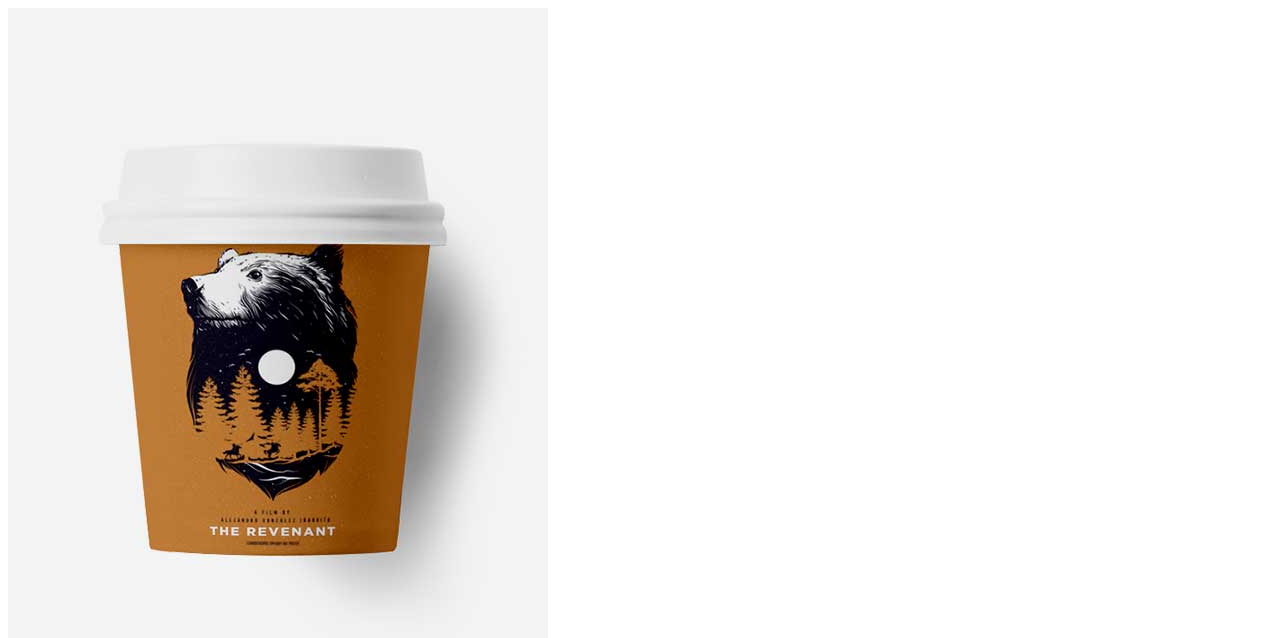

--- FILE ---
content_type: text/html; charset=UTF-8
request_url: http://www.gruvimedia.lt/wp-admin/admin-ajax.php?ajax=true&action=load_quickview_content&product_id=2350
body_size: 2677
content:
      

        <div class="woocommerce">
            <div itemscope itemtype="http://schema.org/Product" id="product-2350" class="popup-product-quick-view-wrapper product type-simple post-2350 type-product status-publish has-post-thumbnail product_cat-figure product_cat-paper-cups product_tag-film-maker product_tag-filmmaker product_tag-helmet product_tag-movie-studio product_tag-paper-cup clearfix first instock shipping-taxable purchasable product-type-simple">
                <div class="woocomerce-quickview-info">
                    <div class="single-product-image-wrap horizontal thumbnail-left">
                        <div class="product-label">



</div>
<div class="single-product-image-inner">
    <div id="product-images1" class="slider-for" 
        data-slick='{"slidesToShow" : 1, "slidesToScroll": 1, "infinite" : false, "asNavFor" : ".slider-nav" }'>
        <div class="woocommerce-image-zoom"><a href="http://www.gruvimedia.lt/wp-content/uploads/2018/08/wolf-moon-light.jpg" itemprop="image" class="woocommerce-main-image" title="" data-rel="prettyPhoto[product-gallery]" data-index="0"><i class="ion-ios-search"></i></a><img width="540" height="670" src="http://www.gruvimedia.lt/wp-content/uploads/2018/08/wolf-moon-light.jpg" class="attachment-shop_single size-shop_single" alt="" decoding="async" srcset="http://www.gruvimedia.lt/wp-content/uploads/2018/08/wolf-moon-light.jpg 540w, http://www.gruvimedia.lt/wp-content/uploads/2018/08/wolf-moon-light-242x300.jpg 242w" sizes="(max-width: 540px) 100vw, 540px" /></div><div class="woocommerce-image-zoom"><a href="http://www.gruvimedia.lt/wp-content/uploads/2018/08/the-jungle-book.jpg" itemprop="image" class="woocommerce-main-image" title="" data-rel="prettyPhoto[product-gallery]" data-index="1"><i class="ion-ios-search"></i></a><img width="540" height="670" src="http://www.gruvimedia.lt/wp-content/uploads/2018/08/the-jungle-book.jpg" class="attachment-shop_single size-shop_single" alt="" decoding="async" srcset="http://www.gruvimedia.lt/wp-content/uploads/2018/08/the-jungle-book.jpg 540w, http://www.gruvimedia.lt/wp-content/uploads/2018/08/the-jungle-book-242x300.jpg 242w" sizes="(max-width: 540px) 100vw, 540px" /></div>    </div>
            <p class="product-video"><a href="https://www.youtube.com/watch?v=2Y6bB86HmdA" class="product-video-link" title="View Video" ><i class="ion ion-ios-play"></i>Video</a></p>
        <div id="product-thumbnails1" class="slider-nav" 
    data-slick='{"slidesToShow" : 4, "slidesToScroll" : 1, "arrows" : true, "infinite" : false, "centerMode" : false, "focusOnSelect" : true, "vertical" : false, "asNavFor" : ".slider-for", "responsive" : [{"breakpoint": 767,"settings":{"slidesToShow": 3}}] }'>
        <div class="thumbnail-image"><a href="javascript:;" itemprop="image" class="woocommerce-thumbnail-image" title="" data-index="0"><img width="540" height="670" src="http://www.gruvimedia.lt/wp-content/uploads/2018/08/wolf-moon-light.jpg" class="attachment-shop_thumbnail size-shop_thumbnail" alt="" decoding="async" srcset="http://www.gruvimedia.lt/wp-content/uploads/2018/08/wolf-moon-light.jpg 540w, http://www.gruvimedia.lt/wp-content/uploads/2018/08/wolf-moon-light-242x300.jpg 242w" sizes="(max-width: 540px) 100vw, 540px" /></a></div><div class="thumbnail-image"><a href="javascript:;" itemprop="image" class="woocommerce-thumbnail-image" title="" data-index="1"><img width="540" height="670" src="http://www.gruvimedia.lt/wp-content/uploads/2018/08/the-jungle-book.jpg" class="attachment-shop_thumbnail size-shop_thumbnail" alt="" decoding="async" srcset="http://www.gruvimedia.lt/wp-content/uploads/2018/08/the-jungle-book.jpg 540w, http://www.gruvimedia.lt/wp-content/uploads/2018/08/the-jungle-book-242x300.jpg 242w" sizes="(max-width: 540px) 100vw, 540px" /></a></div>    </div>
</div>                    </div>

                    <div class="summary entry-summary">
                        <h1 class="product_title entry-title">Wolf moon light</h1><p class="price"><span class="woocommerce-Price-amount amount"><bdi><span class="woocommerce-Price-currencySymbol">&#36;</span>65.00</bdi></span></p>
<div class="woocommerce-product-details__short-description">
	<p class="p1"><span class="s1">Suspe ndisse suscipit sagittis leo sit met condimentum essum dolor sit amet, consec ndisse suscipit sagittis uscipit sagittis leo sit met condimentum essum dolor sit amet, consec ndisse susc.</span></p>
</div>
<div class="product-size-guide"><a href="http://www.gruvimedia.lt/wp-content/uploads/2018/08/filmmaker-wordpress-theme.jpg" class="product-size-guide-link">Product Guide</a></div>
	
	<form class="cart" action="http://www.gruvimedia.lt/produktas/wolf-moon-light/" method="post" enctype='multipart/form-data'>
		
		<div class="quantity">
		<label class="screen-reader-text" for="quantity_6970e1b51b0c3">produkto kiekis: Wolf moon light</label>
	<input
		type="number"
				id="quantity_6970e1b51b0c3"
		class="input-text qty text"
		name="quantity"
		value="1"
		aria-label="Produkto kiekis"
				min="1"
							step="1"
			placeholder=""
			inputmode="numeric"
			autocomplete="off"
			/>
	</div>

		<button type="submit" name="add-to-cart" value="2350" class="single_add_to_cart_button button alt">Į krepšelį</button>

		
<div class="yith-wcwl-add-to-wishlist add-to-wishlist-2350 yith-wcwl-add-to-wishlist--link-style wishlist-fragment on-first-load" data-fragment-ref="2350" data-fragment-options="{&quot;base_url&quot;:&quot;&quot;,&quot;product_id&quot;:2350,&quot;parent_product_id&quot;:0,&quot;product_type&quot;:&quot;simple&quot;,&quot;is_single&quot;:false,&quot;in_default_wishlist&quot;:false,&quot;show_view&quot;:false,&quot;browse_wishlist_text&quot;:&quot;Browse wishlist&quot;,&quot;already_in_wishslist_text&quot;:&quot;The product is already in your wishlist!&quot;,&quot;product_added_text&quot;:&quot;Product added!&quot;,&quot;available_multi_wishlist&quot;:false,&quot;disable_wishlist&quot;:false,&quot;show_count&quot;:false,&quot;ajax_loading&quot;:false,&quot;loop_position&quot;:&quot;after_add_to_cart&quot;,&quot;item&quot;:&quot;add_to_wishlist&quot;}">
			
			<!-- ADD TO WISHLIST -->
			
<div class="yith-wcwl-add-button">
	<a href="?add_to_wishlist=2350" rel="nofollow" data-product-id="2350" data-product-type="simple" data-original-product-id="0" class="add_to_wishlist single_add_to_wishlist" data-title="Add to wishlist">
		<i class="ti-heart"></i>
		<span class="haru-tooltip button-tooltip">Wishlist</span>
	</a>
</div>
			<!-- COUNT TEXT -->
			
			</div>   		</form>

	
<div class="product_meta">

    
    
    <span class="posted_in"><span class="label">Categories:</span> <a href="http://www.gruvimedia.lt/produkto-kategorija/figure/" rel="tag">Figure</a>, <a href="http://www.gruvimedia.lt/produkto-kategorija/paper-cups/" rel="tag">Paper cups</a></span>
	<span class="tagged_as"><span class="label">Tags:</span> <a href="http://www.gruvimedia.lt/produkto-zyma/film-maker/" rel="tag">film maker</a>, <a href="http://www.gruvimedia.lt/produkto-zyma/filmmaker/" rel="tag">filmmaker</a>, <a href="http://www.gruvimedia.lt/produkto-zyma/helmet/" rel="tag">helmet</a>, <a href="http://www.gruvimedia.lt/produkto-zyma/movie-studio/" rel="tag">movie studio</a>, <a href="http://www.gruvimedia.lt/produkto-zyma/paper-cup/" rel="tag">paper cup</a></span>
    
</div>
<div class="post-social-share">
            <div class="social-share-wrapper">
            
            <ul class="social-share">
                <li class="social-label">
                    Share:                 </li>
                                    <li>
                        <a onclick="window.open('https://www.facebook.com/sharer.php?u=http%3A%2F%2Fwww.gruvimedia.lt%2Fproduktas%2Fwolf-moon-light%2F', 'sharer', 'toolbar=0,status=0,width=620,height=280');"  href="javascript:;">
                            <i class="fa fa-facebook"></i>
                        </a>
                    </li>
                
                                    <li>
                        <a onclick="popUp=window.open('http://twitter.com/share?text=Wolf+moon+light&amp;url=http%3A%2F%2Fwww.gruvimedia.lt%2Fproduktas%2Fwolf-moon-light%2F','sharer','scrollbars=yes,width=800,height=400');popUp.focus();return false;"  href="javascript:;">
                            <i class="ti-twitter-alt"></i>
                        </a>
                    </li>
                
                                    <li>
                        <a href="javascript:;" onclick="popUp=window.open('https://plus.google.com/share?url=http%3A%2F%2Fwww.gruvimedia.lt%2Fproduktas%2Fwolf-moon-light%2F','sharer','scrollbars=yes,width=800,height=400');popUp.focus();return false;">
                            <i class="ti-google"></i>
                        </a>
                    </li>
                
                                    <li>
                        <a onclick="popUp=window.open('http://linkedin.com/shareArticle?mini=true&amp;url=http%3A%2F%2Fwww.gruvimedia.lt%2Fproduktas%2Fwolf-moon-light%2F&amp;title=Wolf+moon+light','sharer','scrollbars=yes,width=800,height=400');popUp.focus();return false;" href="javascript:;">
                            <i class="ti-linkedin"></i>
                        </a>
                    </li>
                
                                    <li>
                        <a onclick="popUp=window.open('http://www.tumblr.com/share/link?url=http%3A%2F%2Fwww.gruvimedia.lt%2Fproduktas%2Fwolf-moon-light%2F&amp;name=Wolf+moon+light&amp;description=%3Cp+class%3D%22p1%22%3E%3Cspan+class%3D%22s1%22%3ESuspe+ndisse+suscipit+sagittis+leo+sit+met+condimentum+essum+dolor+sit+amet%2C+consec+ndisse+suscipit+sagittis+uscipit+sagittis+leo+sit+met+condimentum+essum+dolor+sit+amet%2C+consec+ndisse+susc.%3C%2Fspan%3E%3C%2Fp%3E','sharer','scrollbars=yes,width=800,height=400');popUp.focus();return false;" href="javascript:;">
                            <i class="ti-tumblr-alt"></i>
                        </a>
                    </li>

                
                                    <li>
                        <a onclick="popUp=window.open('http://pinterest.com/pin/create/button/?url=http%3A%2F%2Fwww.gruvimedia.lt%2Fproduktas%2Fwolf-moon-light%2F&amp;description=Wolf+moon+light&amp;media=http://www.gruvimedia.lt/wp-content/uploads/2018/08/wolf-moon-light.jpg','sharer','scrollbars=yes,width=800,height=400');popUp.focus();return false;" href="javascript:;">
                            <i class="ti-pinterest-alt"></i>
                        </a>
                    </li>
                            </ul>
        </div>
    </div>

                    </div><!-- .summary -->
                </div>
                <meta itemprop="url" content="http://www.gruvimedia.lt/produktas/wolf-moon-light/" />

            </div><!-- #product-2350 -->
        </div>
            
        